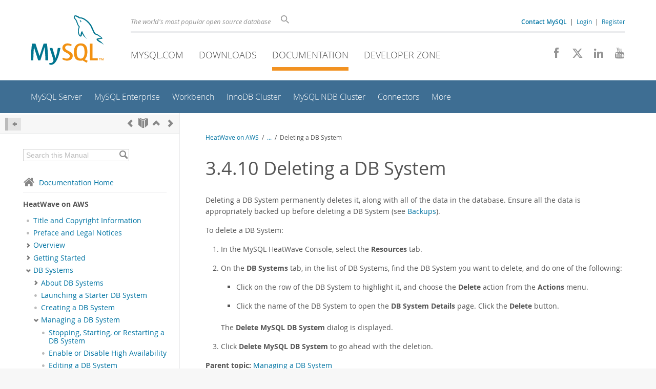

--- FILE ---
content_type: text/html; charset=UTF-8
request_url: https://dev.mysql.com/doc/heatwave-aws/en/heatwave-aws-delete.html
body_size: 8283
content:
<!DOCTYPE html>
<html lang="en" class="svg no-js">
<head>
    <meta charset="utf-8" />
    <!--[if IE ]>
    <meta http-equiv="X-UA-Compatible" content="IE=Edge,chrome=1" />
    <![endif]-->
    <meta name="viewport" content="width=device-width, initial-scale=1.0">
        <meta name="Language" content="en">

    <title>MySQL :: HeatWave on AWS :: 3.4.10 Deleting a DB System</title>
    <link rel="stylesheet" media="all" href="https://labs.mysql.com/common/css/main-20250803.min.css" />
            <link rel="stylesheet" media="all" href="https://labs.mysql.com/common/css/docs-20250803.min.css" />
    
    
    <link rel="stylesheet" media="print" href="https://labs.mysql.com/common/css/print-20250803.min.css" />

    
    
    
    
            <link rel="contents" href="index.html" title="HeatWave on AWS" />
<link rel="start" href="index.html" title="HeatWave on AWS" />
<link rel="prev" href="heatwave-aws-upgrading-myql-server.html" title="3.4.9 Upgrade MySQL Version" />
<link rel="next" href="heatwave-aws-dbsystem-view-details.html?ff=nopfpls" title="3.5 Viewing DB System Details" />
<link rel="up" href="heatwave-aws-database-managing.html" title="3.4 Managing a DB System" />

    
    <link rel="shortcut icon" href="https://labs.mysql.com/common/themes/sakila/favicon.ico" />
    <script async="async" type="text/javascript" src='https://consent.truste.com/notice?domain=oracle.com&c=teconsent&js=bb&noticeType=bb&text=true&cdn=1&pcookie&gtm=1' crossorigin></script>
    <script src="https://www.oracle.com/assets/truste-oraclelib.js"></script>
    <script>(function(H){ H.className=H.className.replace(/\bno-js\b/,'js') })(document.documentElement)</script>
    <script src="https://labs.mysql.com/common/js/site-20250121.min.js"></script>

    
    
    <!--[if lt IE 9]>
        <script src="https://labs.mysql.com/common/js/polyfills/html5shiv-printshiv-3.7.2.min.js"></script>
        <script src="https://labs.mysql.com/common/js/polyfills/respond-1.4.2.min.js"></script>
    <![endif]-->
        <!--[if IE 9]>
        <style>#docs-sidebar-toc { box-sizing: content-box; }</style>
    <![endif]-->
        
                              <script>!function(e){var n="https://s.go-mpulse.net/boomerang/";if("False"=="True")e.BOOMR_config=e.BOOMR_config||{},e.BOOMR_config.PageParams=e.BOOMR_config.PageParams||{},e.BOOMR_config.PageParams.pci=!0,n="https://s2.go-mpulse.net/boomerang/";if(window.BOOMR_API_key="E6BB6-B37B4-898B7-F97BA-BBCDB",function(){function e(){if(!o){var e=document.createElement("script");e.id="boomr-scr-as",e.src=window.BOOMR.url,e.async=!0,i.parentNode.appendChild(e),o=!0}}function t(e){o=!0;var n,t,a,r,d=document,O=window;if(window.BOOMR.snippetMethod=e?"if":"i",t=function(e,n){var t=d.createElement("script");t.id=n||"boomr-if-as",t.src=window.BOOMR.url,BOOMR_lstart=(new Date).getTime(),e=e||d.body,e.appendChild(t)},!window.addEventListener&&window.attachEvent&&navigator.userAgent.match(/MSIE [67]\./))return window.BOOMR.snippetMethod="s",void t(i.parentNode,"boomr-async");a=document.createElement("IFRAME"),a.src="about:blank",a.title="",a.role="presentation",a.loading="eager",r=(a.frameElement||a).style,r.width=0,r.height=0,r.border=0,r.display="none",i.parentNode.appendChild(a);try{O=a.contentWindow,d=O.document.open()}catch(_){n=document.domain,a.src="javascript:var d=document.open();d.domain='"+n+"';void(0);",O=a.contentWindow,d=O.document.open()}if(n)d._boomrl=function(){this.domain=n,t()},d.write("<bo"+"dy onload='document._boomrl();'>");else if(O._boomrl=function(){t()},O.addEventListener)O.addEventListener("load",O._boomrl,!1);else if(O.attachEvent)O.attachEvent("onload",O._boomrl);d.close()}function a(e){window.BOOMR_onload=e&&e.timeStamp||(new Date).getTime()}if(!window.BOOMR||!window.BOOMR.version&&!window.BOOMR.snippetExecuted){window.BOOMR=window.BOOMR||{},window.BOOMR.snippetStart=(new Date).getTime(),window.BOOMR.snippetExecuted=!0,window.BOOMR.snippetVersion=12,window.BOOMR.url=n+"E6BB6-B37B4-898B7-F97BA-BBCDB";var i=document.currentScript||document.getElementsByTagName("script")[0],o=!1,r=document.createElement("link");if(r.relList&&"function"==typeof r.relList.supports&&r.relList.supports("preload")&&"as"in r)window.BOOMR.snippetMethod="p",r.href=window.BOOMR.url,r.rel="preload",r.as="script",r.addEventListener("load",e),r.addEventListener("error",function(){t(!0)}),setTimeout(function(){if(!o)t(!0)},3e3),BOOMR_lstart=(new Date).getTime(),i.parentNode.appendChild(r);else t(!1);if(window.addEventListener)window.addEventListener("load",a,!1);else if(window.attachEvent)window.attachEvent("onload",a)}}(),"".length>0)if(e&&"performance"in e&&e.performance&&"function"==typeof e.performance.setResourceTimingBufferSize)e.performance.setResourceTimingBufferSize();!function(){if(BOOMR=e.BOOMR||{},BOOMR.plugins=BOOMR.plugins||{},!BOOMR.plugins.AK){var n=""=="true"?1:0,t="",a="aoe3p3axhvvoq2luovmq-f-a1252845e-clientnsv4-s.akamaihd.net",i="false"=="true"?2:1,o={"ak.v":"39","ak.cp":"1334304","ak.ai":parseInt("802521",10),"ak.ol":"0","ak.cr":9,"ak.ipv":4,"ak.proto":"h2","ak.rid":"1a5fc97","ak.r":45721,"ak.a2":n,"ak.m":"dscx","ak.n":"essl","ak.bpcip":"3.137.183.0","ak.cport":43730,"ak.gh":"23.33.25.18","ak.quicv":"","ak.tlsv":"tls1.3","ak.0rtt":"","ak.0rtt.ed":"","ak.csrc":"-","ak.acc":"","ak.t":"1769239897","ak.ak":"hOBiQwZUYzCg5VSAfCLimQ==VUZ9dZGtolt0WxQfVHHmvZMLFeqWe4hyPeRFnO8aMF+q+IACg9E9tdTV6yfH1LAwbejSJj+AoEmpfqkDryUHtkAYyiSqNOkfNmfCLFRsyeSXg2vl8ZJBS5R5wHRFeumyTIPQATI8SHHf33PQzuklHZ8JXjkBFbQfZ0OuwS8/1ofU6liQfSANL/HDuCsN63qk+T2tQ3f7WgO5uxoANVbS7f8z6MA0G8hsLQmzjRgjXtLg5lLFQRf3OIwPBNMaFY82DdW7bmljf3jFRfg1jheTIL/d0cAD4DhBYbfSg3MMXbXARDfeKY5WrGnlvnVzifrLVUGoe3JwWEOTs7Qz9WBcqwzUGG7x14oUNHHsGMQVWfV9FRZwz3Oq9Pt44xWQmSeH0wEiYXxjo7pyol+mNSm0IeXdPskjlc3eCfTYm983pP8=","ak.pv":"16","ak.dpoabenc":"","ak.tf":i};if(""!==t)o["ak.ruds"]=t;var r={i:!1,av:function(n){var t="http.initiator";if(n&&(!n[t]||"spa_hard"===n[t]))o["ak.feo"]=void 0!==e.aFeoApplied?1:0,BOOMR.addVar(o)},rv:function(){var e=["ak.bpcip","ak.cport","ak.cr","ak.csrc","ak.gh","ak.ipv","ak.m","ak.n","ak.ol","ak.proto","ak.quicv","ak.tlsv","ak.0rtt","ak.0rtt.ed","ak.r","ak.acc","ak.t","ak.tf"];BOOMR.removeVar(e)}};BOOMR.plugins.AK={akVars:o,akDNSPreFetchDomain:a,init:function(){if(!r.i){var e=BOOMR.subscribe;e("before_beacon",r.av,null,null),e("onbeacon",r.rv,null,null),r.i=!0}return this},is_complete:function(){return!0}}}}()}(window);</script></head>

<body class="no-sidebar full-page dev">
<a class="skip-main" href="#main">Skip to Main Content</a>
<div class="page-wrapper">
    <header>

                        <a href="https://dev.mysql.com/" aria-label="MySQL Home" title="MySQL" id="l1-home-link"></a>
        
        <div id="l1-nav-container">
            <div id="l1-line1">
                <div id="l1-lhs">
                    <div id="l1-slogan">
                        The world's most popular open source database
                    </div>
                    <div id="l1-search-box">
                        <form id="l1-search-form" method="get" action="https://search.oracle.com/mysql">
                        <input type="hidden" name="app" value="mysql" />
                        <input id="l1-search-input" type="search" class="icon-search" placeholder="Search" aria-label="Search" name="q" />
                        </form>
                    </div>
                    <div id="l1-auth-links">
                        <nav aria-label="Contact/Login Navigation" role="navigation">
                            <a href="https://www.mysql.com/about/contact/"><b>Contact MySQL</b></a>
                            <span id="l1-contact-separator">&nbsp;|&nbsp;</span>
                            <span id="l1-contact-separator-br"><br /></span>
                                                             <a href="https://dev.mysql.com/auth/login/?dest=https%3A%2F%2Fdev.mysql.com%2Fdoc%2Fheatwave-aws%2Fen%2Fheatwave-aws-delete.html">Login</a> &nbsp;|&nbsp;
                                 <a href="https://dev.mysql.com/auth/register/">Register</a>
                                                    </nav>
                    </div>
                </div>
            </div>
            <div id="l1-line2">
                <nav aria-label="Primary Navigation" role="navigation">
                    <ul id="l1-nav">
                        <li>
                            <a href="https://www.mysql.com/"><!-- <span class="icon-sakila"></span>  -->MySQL.com</a>
                        </li><li>
                            <a href="https://www.mysql.com/downloads/"><!-- <span class="icon-download-thin"></span>  -->Downloads</a>
                        </li><li class="active">
                            <a href="/doc/"><!-- <span class="icon-books"></span>  -->Documentation</a>
                        </li><li>
                            <a href="/"><!-- <span class="icon-code"></span>  -->Developer Zone</a>
                        </li>                    </ul>
                </nav>
                <div class="social-icons">
                    <nav aria-label="Social Navigation" role="navigation">
                        <a aria-label="Join us on Facebook" title="Join us on Facebook" href="http://www.facebook.com/mysql"><span class="icon-facebook"></span></a>
                        <a aria-label="Follow us on X" title="Follow us on X" href="https://x.com/mysql"><span class="icon-x-twitter"></span></a>
                        <a aria-label="Follow us on LinkedIn" title="Follow us on LinkedIn" href="https://www.linkedin.com/company/mysql"><span class="icon-linkedin"></span></a>
                        <a aria-label="Visit our YouTube channel" title="Visit our YouTube channel" href="http://www.youtube.com/mysqlchannel"><span class="icon-youtube"></span></a>
                    </nav>
                </div>
            </div>
        </div>
        <div id="sub-header">
            <div id="l2-nav-container">
                <div id="l2-nav-toggle">
                    <span class="icon-three-bars"></span>
                </div>
                                                                                        <a class="button nav-button-3" href="/"><span class="icon-code"></span> Developer Zone</a>
                                                                                                                                    <a class="button nav-button-2" href="https://www.mysql.com/downloads/"><span class="icon-download-thin"></span> Downloads</a>
                                                                                                <a class="button nav-button-1" href="https://www.mysql.com/"><span class="icon-sakila"></span> MySQL.com</a>
                                                                        <div id="l2-search-toggle">
                    <span class="icon-search"></span>
                </div>
                <div id="l2-site-icon">
                                                                                                                                                                                                    <span class="icon-books"></span>
                                                                                                                                                                                                                                                                                                                                                                                                                                                                                                                                                                                                                        </div>
                <div id="l1-section-title">
                    <span id="l1-section-label">
                        <a href="/doc/">Documentation</a>
                    </span>
                </div>
                <nav aria-label="Secondary Navigation" role="navigation">
                    

<ul id="l2-nav">
            	<li class=""><a  href="/doc/refman/en/">MySQL Server</a>
    			</li>
	        	<li class=""><a  href="/doc/index-enterprise.html">MySQL Enterprise</a>
    			</li>
	        	<li class=""><a  href="/doc/workbench/en/">Workbench</a>
    			</li>
	        	<li class=""><a  href="/doc/mysql-shell/en/mysql-innodb-cluster.html">InnoDB Cluster</a>
    			</li>
	        	<li class=""><a  href="/doc/index-cluster.html">MySQL NDB Cluster</a>
    			</li>
	        	<li class=""><a  href="/doc/index-connectors.html">Connectors</a>
    			</li>
	        	<li class=" last"><a  href="/doc/index-other.html">More</a>
    			</li>
	                        <li class="other-section"><a href="https://www.mysql.com/">MySQL.com</a></li>
                            <li class="other-section"><a href="https://www.mysql.com/downloads/">Downloads</a></li>
                                        <li class="other-section"><a href="/">Developer Zone</a></li>
            </ul>
                </nav>
            </div>
            <div id="l3-search-container"></div>
            <div id="top-orange"><span id="section-nav">Section Menu: &nbsp; </span></div>
        </div>
    </header>
        <div id="page">
                        <div role="main" id="main" tabindex="-1">

            
                
            
<div>
    <div id="docs-sidebar-toc" class="">
    <div id="docs-toc-inner">
        <div class="docs-sidebar-header" id="docs-nav-header">
            <a class="docs-show-hide-nav" id="docs-hide-nav" href="" title="Hide Sidebar" aria-label="Hide Sidebar"><span class="icon-arrow-small-left"></span></a>
            <div class="docs-nav-links">
                                    
    <a href="heatwave-aws-upgrading-myql-server.html"
        aria-label="Previous" title="Previous: Upgrade MySQL Version"><span
        class="icon-chevron-left"></span></a>
<a href="index.html" aria-label="Start" title="Start"><span class="icon-book-open"></span></a>
        <a aria-label="Up" href="heatwave-aws-database-managing.html" title="Up: Managing a DB System"><span class="icon-chevron-up"></span></a>
    <a href="heatwave-aws-dbsystem-view-details.html" aria-label="Next"
        title="Next: Viewing DB System Details"><span
        class="icon-chevron-right"></span></a>
                            </div>
        </div>
                    
<div id="docs-sidebar-search-container">
    <div id="docs-sidebar-search-box">
        <form method="get" action="/doc/search/">
            <input type="hidden" name="d" id="d" value="283" />
            <input type="hidden" name="p" id="p" value="1" />
            <input type="text" name="q" id="q" title="Search this Manual"
                value="Search this Manual"
                style="color: #bbb;"
                onfocus="if(this.value == 'Search this Manual') {this.value='';this.style.color='#555';}"
                onblur="if(this.value == '') {this.value='Search this Manual';this.style.color='#bbb';}" />

            <button class="docs-sidebar-search-btn" aria-label="Search" title="Search" type="submit">
                <span class="icon-search"></span>
            </button>
        </form>
    </div>
</div>
                <div class="docs-sidebar-nav">
            <a class="docs-icon-home" href="/doc/"><span class="icon-home"></span>Documentation Home</a><hr />
            <div class="docs-sidebar-mtitle">HeatWave on AWS</div>
            <nav class="doctoc" id="doc-283">
                                    
    <ul>
            <li>
            <div><div class="docs-sidebar-nav-icon"><span class="icon-dot"></span></div><div class="docs-sidebar-nav-link"><a href="index.html">Title and Copyright Information</a></div></div>                    </li>
            <li>
            <div><div class="docs-sidebar-nav-icon"><span class="icon-dot"></span></div><div class="docs-sidebar-nav-link"><a href="preface.html">Preface and Legal Notices</a></div></div>                    </li>
            <li>
            <div><div class="docs-sidebar-nav-icon"><a class="expandable " aria-label="Subnav" href=""><span class="icon-chevron-right"></span></a></div><div class="docs-sidebar-nav-link"><a href="heatwave-aws-overview.html">Overview</a></div></div>                        <div class="docs-submenu hidden">
                            </div>
                    </li>
            <li>
            <div><div class="docs-sidebar-nav-icon"><a class="expandable " aria-label="Subnav" href=""><span class="icon-chevron-right"></span></a></div><div class="docs-sidebar-nav-link"><a href="heatwave-aws-getting-started.html">Getting Started</a></div></div>                        <div class="docs-submenu hidden">
                            </div>
                    </li>
            <li>
            <div><div class="docs-sidebar-nav-icon"><a class="expandable  loaded" aria-label="Subnav" href=""><span class="icon-chevron-down"></span></a></div><div class="docs-sidebar-nav-link"><a href="heatwave-aws-dbsystems1.html">DB Systems</a></div></div>                        <div class="docs-submenu">
                                    
    <ul>
            <li>
            <div><div class="docs-sidebar-nav-icon"><a class="expandable  loaded" aria-label="Subnav" href=""><span class="icon-chevron-right"></span></a></div><div class="docs-sidebar-nav-link"><a href="heatwave-aws-dbsystems.html">About DB Systems</a></div></div>                        <div class="docs-submenu hidden">
                                    
    <ul>
            <li>
            <div><div class="docs-sidebar-nav-icon"><span class="icon-dot"></span></div><div class="docs-sidebar-nav-link"><a href="heatwave-aws-supported-shapes.html">Supported Shapes</a></div></div>                    </li>
            <li>
            <div><div class="docs-sidebar-nav-icon"><a class="expandable  loaded" aria-label="Subnav" href=""><span class="icon-chevron-right"></span></a></div><div class="docs-sidebar-nav-link"><a href="dbsystems-mysql-server.html">MySQL Server</a></div></div>                        <div class="docs-submenu hidden">
                                    
    <ul>
            <li>
            <div><div class="docs-sidebar-nav-icon"><a class="expandable  loaded" aria-label="Subnav" href=""><span class="icon-chevron-right"></span></a></div><div class="docs-sidebar-nav-link"><a href="hw-aws-server-versions.html">MySQL Server Versions</a></div></div>                        <div class="docs-submenu hidden">
                                    
    <ul>
            <li>
            <div><div class="docs-sidebar-nav-icon"><span class="icon-dot"></span></div><div class="docs-sidebar-nav-link"><a href="mysql-server-versioning.html">Server Versioning</a></div></div>                    </li>
            <li>
            <div><div class="docs-sidebar-nav-icon"><span class="icon-dot"></span></div><div class="docs-sidebar-nav-link"><a href="supported-mysql-server-versions.html">Supported MySQL Server Versions</a></div></div>                    </li>
            <li>
            <div><div class="docs-sidebar-nav-icon"><span class="icon-dot"></span></div><div class="docs-sidebar-nav-link"><a href="mysql-versions-deprecation.html">MySQL Versions Deprecation and Removal Policy in MySQL HeatWave Service</a></div></div>                    </li>
            <li>
            <div><div class="docs-sidebar-nav-icon"><span class="icon-dot"></span></div><div class="docs-sidebar-nav-link"><a href="mysql-version-support-schedule.html">MySQL Version Support Schedule in MySQL HeatWave Service</a></div></div>                    </li>
        </ul>
                            </div>
                    </li>
            <li>
            <div><div class="docs-sidebar-nav-icon"><a class="expandable  loaded" aria-label="Subnav" href=""><span class="icon-chevron-right"></span></a></div><div class="docs-sidebar-nav-link"><a href="mysql-server-upgrades.html">Server Upgrades</a></div></div>                        <div class="docs-submenu hidden">
                                    
    <ul>
            <li>
            <div><div class="docs-sidebar-nav-icon"><span class="icon-dot"></span></div><div class="docs-sidebar-nav-link"><a href="hw-aws-upgrading-mysql-8.0-8.4.html">Upgrading MySQL 8.0 BugFix to MySQL 8.4 LTS</a></div></div>                    </li>
            <li>
            <div><div class="docs-sidebar-nav-icon"><span class="icon-dot"></span></div><div class="docs-sidebar-nav-link"><a href="hw-aws-upgrading-mysql-8.4-9-x.html">Upgrading MySQL 8.4 LTS to MySQL 9.x Innovation</a></div></div>                    </li>
        </ul>
                            </div>
                    </li>
            <li>
            <div><div class="docs-sidebar-nav-icon"><span class="icon-dot"></span></div><div class="docs-sidebar-nav-link"><a href="mysql-server-error-logging.html">Server Error Logging</a></div></div>                    </li>
            <li>
            <div><div class="docs-sidebar-nav-icon"><span class="icon-dot"></span></div><div class="docs-sidebar-nav-link"><a href="mysql-server-unsupported-features.html">Unsupported MySQL Server Features</a></div></div>                    </li>
            <li>
            <div><div class="docs-sidebar-nav-icon"><span class="icon-dot"></span></div><div class="docs-sidebar-nav-link"><a href="mysql-server-storage-engines.html">MySQL Storage Engines</a></div></div>                    </li>
            <li>
            <div><div class="docs-sidebar-nav-icon"><span class="icon-dot"></span></div><div class="docs-sidebar-nav-link"><a href="mysql-server-plugins-components.html">Plugins and Components</a></div></div>                    </li>
            <li>
            <div><div class="docs-sidebar-nav-icon"><span class="icon-dot"></span></div><div class="docs-sidebar-nav-link"><a href="heatwave-aws-mysql-enterprise-audit.html">MySQL Enterprise Audit</a></div></div>                    </li>
            <li>
            <div><div class="docs-sidebar-nav-icon"><span class="icon-dot"></span></div><div class="docs-sidebar-nav-link"><a href="mysql-server-restrictions.html">MySQL HeatWave on AWS Service Restrictions</a></div></div>                    </li>
            <li>
            <div><div class="docs-sidebar-nav-icon"><span class="icon-dot"></span></div><div class="docs-sidebar-nav-link"><a href="mysql-server-default-privileges.html">Default MySQL Privileges</a></div></div>                    </li>
            <li>
            <div><div class="docs-sidebar-nav-icon"><span class="icon-dot"></span></div><div class="docs-sidebar-nav-link"><a href="mysql-server-reserved-user-names.html">Reserved User Names</a></div></div>                    </li>
        </ul>
                            </div>
                    </li>
        </ul>
                            </div>
                    </li>
            <li>
            <div><div class="docs-sidebar-nav-icon"><span class="icon-dot"></span></div><div class="docs-sidebar-nav-link"><a href="heatwave-aws-launch-starter-dbsystem.html">Launching a Starter DB System</a></div></div>                    </li>
            <li>
            <div><div class="docs-sidebar-nav-icon"><span class="icon-dot"></span></div><div class="docs-sidebar-nav-link"><a href="heatwave-aws-dbsystem-create.html">Creating a DB System</a></div></div>                    </li>
            <li>
            <div><div class="docs-sidebar-nav-icon"><a class="expandable  loaded" aria-label="Subnav" href=""><span class="icon-chevron-down"></span></a></div><div class="docs-sidebar-nav-link"><a href="heatwave-aws-database-managing.html">Managing a DB System</a></div></div>                        <div class="docs-submenu">
                                    
    <ul>
            <li>
            <div><div class="docs-sidebar-nav-icon"><span class="icon-dot"></span></div><div class="docs-sidebar-nav-link"><a href="heatwave-aws-dbsystem-start-stop-restart.html">Stopping, Starting, or Restarting a DB System</a></div></div>                    </li>
            <li>
            <div><div class="docs-sidebar-nav-icon"><span class="icon-dot"></span></div><div class="docs-sidebar-nav-link"><a href="heatwave-aws-update-ha.html">Enable or Disable High Availability</a></div></div>                    </li>
            <li>
            <div><div class="docs-sidebar-nav-icon"><span class="icon-dot"></span></div><div class="docs-sidebar-nav-link"><a href="heatwave-aws-dbsystem-edit.html">Editing a DB System</a></div></div>                    </li>
            <li>
            <div><div class="docs-sidebar-nav-icon"><span class="icon-dot"></span></div><div class="docs-sidebar-nav-link"><a href="heatwave-aws-update-networking.html">Update Networking</a></div></div>                    </li>
            <li>
            <div><div class="docs-sidebar-nav-icon"><span class="icon-dot"></span></div><div class="docs-sidebar-nav-link"><a href="heatwave-aws-update-mysql-configuration.html">Update MySQL Configuration</a></div></div>                    </li>
            <li>
            <div><div class="docs-sidebar-nav-icon"><span class="icon-dot"></span></div><div class="docs-sidebar-nav-link"><a href="heatwave-aws-update-shape.html">Update MySQL Shape</a></div></div>                    </li>
            <li>
            <div><div class="docs-sidebar-nav-icon"><span class="icon-dot"></span></div><div class="docs-sidebar-nav-link"><a href="heatwave-aws-increase-dbsystem-storage.html">Increasing DB System Storage</a></div></div>                    </li>
            <li>
            <div><div class="docs-sidebar-nav-icon"><span class="icon-dot"></span></div><div class="docs-sidebar-nav-link"><a href="heatwave-aws-update-monitoring-configuration.html">Update Monitoring Configuration</a></div></div>                    </li>
            <li>
            <div><div class="docs-sidebar-nav-icon"><span class="icon-dot"></span></div><div class="docs-sidebar-nav-link"><a href="heatwave-aws-upgrading-myql-server.html">Upgrade MySQL Version</a></div></div>                    </li>
            <li>
            <div><div class="docs-sidebar-nav-icon"><span class="icon-dot"></span></div><div class="docs-sidebar-nav-link current"><a href="heatwave-aws-delete.html">Deleting a DB System</a></div></div>                    </li>
        </ul>
                            </div>
                    </li>
            <li>
            <div><div class="docs-sidebar-nav-icon"><a class="expandable  loaded" aria-label="Subnav" href=""><span class="icon-chevron-right"></span></a></div><div class="docs-sidebar-nav-link"><a href="heatwave-aws-dbsystem-view-details.html">Viewing DB System Details</a></div></div>                        <div class="docs-submenu hidden">
                                    
    <ul>
            <li>
            <div><div class="docs-sidebar-nav-icon"><span class="icon-dot"></span></div><div class="docs-sidebar-nav-link"><a href="heatwave-aws-dbsystem-details.html">MySQL DB System Details</a></div></div>                    </li>
        </ul>
                            </div>
                    </li>
        </ul>
                            </div>
                    </li>
            <li>
            <div><div class="docs-sidebar-nav-icon"><a class="expandable " aria-label="Subnav" href=""><span class="icon-chevron-right"></span></a></div><div class="docs-sidebar-nav-link"><a href="heatwave-aws-heatwave-clusters.html">MySQL HeatWave Clusters</a></div></div>                        <div class="docs-submenu hidden">
                            </div>
                    </li>
            <li>
            <div><div class="docs-sidebar-nav-icon"><a class="expandable " aria-label="Subnav" href=""><span class="icon-chevron-right"></span></a></div><div class="docs-sidebar-nav-link"><a href="heatwave-aws-connecting.html">Connecting to a DB System</a></div></div>                        <div class="docs-submenu hidden">
                            </div>
                    </li>
            <li>
            <div><div class="docs-sidebar-nav-icon"><a class="expandable " aria-label="Subnav" href=""><span class="icon-chevron-right"></span></a></div><div class="docs-sidebar-nav-link"><a href="privatelink.html">PrivateLink</a></div></div>                        <div class="docs-submenu hidden">
                            </div>
                    </li>
            <li>
            <div><div class="docs-sidebar-nav-icon"><a class="expandable " aria-label="Subnav" href=""><span class="icon-chevron-right"></span></a></div><div class="docs-sidebar-nav-link"><a href="heatwave-aws-importing-data.html">Importing Data</a></div></div>                        <div class="docs-submenu hidden">
                            </div>
                    </li>
            <li>
            <div><div class="docs-sidebar-nav-icon"><a class="expandable " aria-label="Subnav" href=""><span class="icon-chevron-right"></span></a></div><div class="docs-sidebar-nav-link"><a href="heatwave-aws-inbound-replication.html">Inbound Replication</a></div></div>                        <div class="docs-submenu hidden">
                            </div>
                    </li>
            <li>
            <div><div class="docs-sidebar-nav-icon"><a class="expandable " aria-label="Subnav" href=""><span class="icon-chevron-right"></span></a></div><div class="docs-sidebar-nav-link"><a href="heatwave-aws-workspace-managing-hw-data.html">Manage Data in MySQL HeatWave</a></div></div>                        <div class="docs-submenu hidden">
                            </div>
                    </li>
            <li>
            <div><div class="docs-sidebar-nav-icon"><a class="expandable " aria-label="Subnav" href=""><span class="icon-chevron-right"></span></a></div><div class="docs-sidebar-nav-link"><a href="heatwave-aws-workspace-running-queries.html">Running Queries</a></div></div>                        <div class="docs-submenu hidden">
                            </div>
                    </li>
            <li>
            <div><div class="docs-sidebar-nav-icon"><a class="expandable " aria-label="Subnav" href=""><span class="icon-chevron-right"></span></a></div><div class="docs-sidebar-nav-link"><a href="autopilot-index-advisor.html">Autopilot Index Advisor</a></div></div>                        <div class="docs-submenu hidden">
                            </div>
                    </li>
            <li>
            <div><div class="docs-sidebar-nav-icon"><a class="expandable " aria-label="Subnav" href=""><span class="icon-chevron-right"></span></a></div><div class="docs-sidebar-nav-link"><a href="ha.html">High Availability</a></div></div>                        <div class="docs-submenu hidden">
                            </div>
                    </li>
            <li>
            <div><div class="docs-sidebar-nav-icon"><a class="expandable " aria-label="Subnav" href=""><span class="icon-chevron-right"></span></a></div><div class="docs-sidebar-nav-link"><a href="heatwave-aws-hwaml.html">MySQL HeatWave AutoML</a></div></div>                        <div class="docs-submenu hidden">
                            </div>
                    </li>
            <li>
            <div><div class="docs-sidebar-nav-icon"><a class="expandable " aria-label="Subnav" href=""><span class="icon-chevron-right"></span></a></div><div class="docs-sidebar-nav-link"><a href="heatwave-aws-hwgenai.html">MySQL HeatWave GenAI</a></div></div>                        <div class="docs-submenu hidden">
                            </div>
                    </li>
            <li>
            <div><div class="docs-sidebar-nav-icon"><span class="icon-dot"></span></div><div class="docs-sidebar-nav-link"><a href="heatwave-aws-variables.html#GUID-A3667876-3A80-4183-8F9F-8F6BE7193F3E">System Variables</a></div></div>                    </li>
            <li>
            <div><div class="docs-sidebar-nav-icon"><span class="icon-dot"></span></div><div class="docs-sidebar-nav-link"><a href="heatwave-aws-events.html">Events</a></div></div>                    </li>
            <li>
            <div><div class="docs-sidebar-nav-icon"><a class="expandable " aria-label="Subnav" href=""><span class="icon-chevron-right"></span></a></div><div class="docs-sidebar-nav-link"><a href="heatwave-aws-monitoring.html">Monitoring</a></div></div>                        <div class="docs-submenu hidden">
                            </div>
                    </li>
            <li>
            <div><div class="docs-sidebar-nav-icon"><a class="expandable " aria-label="Subnav" href=""><span class="icon-chevron-right"></span></a></div><div class="docs-sidebar-nav-link"><a href="heatwave-aws-backups.html">Backups</a></div></div>                        <div class="docs-submenu hidden">
                            </div>
                    </li>
            <li>
            <div><div class="docs-sidebar-nav-icon"><a class="expandable " aria-label="Subnav" href=""><span class="icon-chevron-right"></span></a></div><div class="docs-sidebar-nav-link"><a href="heatwave-aws-configuration.html">Configuration</a></div></div>                        <div class="docs-submenu hidden">
                            </div>
                    </li>
            <li>
            <div><div class="docs-sidebar-nav-icon"><a class="expandable " aria-label="Subnav" href=""><span class="icon-chevron-right"></span></a></div><div class="docs-sidebar-nav-link"><a href="heatwave-aws-user-group-management.html">User and Group Management</a></div></div>                        <div class="docs-submenu hidden">
                            </div>
                    </li>
            <li>
            <div><div class="docs-sidebar-nav-icon"><a class="expandable " aria-label="Subnav" href=""><span class="icon-chevron-right"></span></a></div><div class="docs-sidebar-nav-link"><a href="heatwave-aws-account-management.html">Account Management</a></div></div>                        <div class="docs-submenu hidden">
                            </div>
                    </li>
            <li>
            <div><div class="docs-sidebar-nav-icon"><span class="icon-dot"></span></div><div class="docs-sidebar-nav-link"><a href="heatwave-aws-maintenance.html">Maintenance</a></div></div>                    </li>
            <li>
            <div><div class="docs-sidebar-nav-icon"><span class="icon-dot"></span></div><div class="docs-sidebar-nav-link"><a href="heatwave-aws-relnotes.html">Release Notes</a></div></div>                    </li>
        </ul>
                            </nav>
        </div>

        

    <a class="docs-sidebar-section" href=""><span class="icon-download-thin"></span>
        <span class="text">
            Download
                            this Manual
                    </span>
    </a>
    <div class="docs-sidebar-accordian open">
        <div class="text">
                                    <a href="https://dev.mysql.com/doc/download/id/283/">PDF (US Ltr)</a>
            - 1.3Mb<br />
                                </div>
    </div>


        <br /><span id="wkr"><br /></span>
    </div>
    </div>

    <div id="docs-main" class="has-toc">
    <div id="docs-main-inner">

        
        <div id="docs-show-nav" class="left hidden" style="margin-right: 15px;">
            <a class="docs-show-hide-nav" href="" aria-label="Show Sidebar"
                title="Show Sidebar"><span class="icon-arrow-small-right"></span></a>
        </div>

                        <div id="docs-breadcrumbs">
            <a href="/doc/heatwave-aws/en/">HeatWave on AWS</a> &nbsp;/&nbsp;
                            <span id="breadcrumbs-link"><a href="" id="show-breadcrumbs">...</a> &nbsp;/&nbsp;</span>
                <span class="hidden" id="hidden-breadcrumbs">
                                                        <a href="heatwave-aws-dbsystems1.html">DB Systems</a> &nbsp;/&nbsp;
                                                            <a href="heatwave-aws-database-managing.html">Managing a DB System</a> &nbsp;/&nbsp;
                                                                                        </span>
                                        Deleting a DB System
                                    </div>
        
        <div id="docs-body">
        
         <a id="GUID-233C6CB4-18E3-4052-A09B-EDB84570B540" name="GUID-233C6CB4-18E3-4052-A09B-EDB84570B540"></a>
         
         <h2 id="MYHWA-GUID-233C6CB4-18E3-4052-A09B-EDB84570B540" class="sect2"><span class="enumeration_section">3.4.10 </span>Deleting a DB System
         </h2>
         <div class="ind section">
            <div>
               <p>
          Deleting a DB System permanently deletes it, along with all of
          the data in the database. Ensure all the data is appropriately
          backed up before deleting a DB System (see
          <a href="heatwave-aws-backups.html#GUID-A92C8EAE-C801-4AAC-991F-157AA5DD4F28">Backups</a>).
        
               </p>
               <p>
          To delete a DB System:
        </p>
               <ol>
                  <li>
                     
                     <p> In the <span>MySQL HeatWave Console</span>, select the <span class="uicontrol bold">Resources</span> tab. 
                     </p>
                     
                  </li>
                  <li>
                     
                     <p> On the <span class="uicontrol bold">DB Systems</span> tab, in the list
          of DB Systems, find the DB System you want to delete, and do one of the following: 
                     </p>
                     
                     <ul style="list-style-type: disc;">
                        <li>
                           
                           <p>
                  Click on the row of the DB System to highlight it, and
                  choose the <span class="uicontrol bold">Delete</span> action from the
                  <span class="uicontrol bold">Actions</span> menu.
                
                           </p>
                           
                        </li>
                        <li>
                           
                           <p>
                  Click the name of the DB System to open the
                  <span class="uicontrol bold">DB System Details</span> page. Click the
                  <span class="uicontrol bold">Delete</span> button.
                
                           </p>
                           
                        </li>
                     </ul>
                     
                     <p>
              The <span class="uicontrol bold">Delete MySQL DB System</span> dialog is
              displayed.
            
                     </p>
                     
                  </li>
                  <li>
                     
                     <p>
              Click <span class="uicontrol bold">Delete MySQL DB System</span> to go
              ahead with the deletion.
            
                     </p>
                     
                  </li>
               </ol>
            </div>
            <div>
               <div class="familylinks">
                  <div class="parentlink">
                     <p><strong>Parent topic:</strong> <a href="heatwave-aws-database-managing.html">Managing a DB System</a></p>
                  </div>
               </div>
            </div>
            
         </div>
      <br />
        </div>

                <div id="docs-in-page-nav-container">
            <div id="docs-in-page-nav">
                
    <a href="heatwave-aws-upgrading-myql-server.html"
        aria-label="Previous" title="Previous: Upgrade MySQL Version"><span
        class="icon-chevron-left"></span> PREV</a> &nbsp;
<a href="index.html" aria-label="Start" title="Start"> HOME</a> &nbsp;
        <a aria-label="Up" href="heatwave-aws-database-managing.html" title="Up: Managing a DB System"> UP</a> &nbsp;
    <a href="heatwave-aws-dbsystem-view-details.html" aria-label="Next"
        title="Next: Viewing DB System Details">NEXT <span
        class="icon-chevron-right"></span></a>
            </div>
        </div>
        
         <div id="docs-body-extra">
             

    <a class="docs-sidebar-section" href=""><span class="icon-download-thin"></span>
        <span class="text">
            Download
                            this Manual
                    </span>
    </a>
    <div class="docs-sidebar-accordian">
        <div class="text">
                                    <a href="https://dev.mysql.com/doc/download/id/283/">PDF (US Ltr)</a>
            - 1.3Mb<br />
                                </div>
    </div>

         </div>
     </div>
     </div>

</div>

<script>
$(function() {
    var doc = new $.doc({ 'mobile': $.browser.mobile, 'docId': 105, 'highlight': true });
});
</script>
    

            
        </div>
    </div>

    <footer class="collapsed">
        <div id="footer-bottom">
                                    <div id="footer-collapse">
                <a href="" id="expand-footer"
                    aria-label="Expand Footer"
                    title="Expand Footer"><span
                    class="icon-plus-square"></span></a>
            </div>
                        <div class="footer-contact">
                <div id="footer-contact-icon" style="display: none;">
                    <span class="icon-call-phone"></span>
                </div>
                <div id="footer-contact-numbers" style="display: none;">
                    <strong>Contact MySQL Sales</strong><br/>
                    USA/Canada: +1-866-221-0634 &nbsp;
                    (<a href="https://www.mysql.com/about/contact/phone/" class="darker-blue">More Countries &raquo;</a>)
                </div>
                <div id="footer-contact-copyright" style="display: inline-block;">
                    <a href="http://www.oracle.com/" aria-label="Oracle" title="Oracle"><span class="oracle-logo"></span></a>
                    &nbsp; <a href="https://www.oracle.com/legal/copyright.html">&copy; 2026 Oracle</a>
                </div>
            </div>
            <div class="social-icons">
                <a aria-label="Join us on Facebook" title="Join us on Facebook" href="http://www.facebook.com/mysql"><span class="icon-facebook-square"></span></a>
                <a aria-label="Follow us on X" title="Follow us on X" href="https://x.com/mysql"><span class="icon-x-twitter-square"></span></a>
                <a aria-label="Follow us on LinkedIn" title="Follow us on LinkedIn" href="https://www.linkedin.com/company/mysql"><span class="icon-linkedin-square"></span></a>
                <a aria-label="Visit our YouTube channel" title="Visit our YouTube channel" href="http://www.youtube.com/mysqlchannel"><span class="icon-youtube-square"></span></a>
            </div>
            <br class="clear" />
        </div>
        <div id="footer-links">

            <div id="site-footer-links">
                <div id="footer-nav"></div>

                <div class="links">
                    <ul>
                        <li class="top"><a href="https://www.mysql.com/products/">Products</a></li>
                        <li><a href="https://www.mysql.com/products/heatwave/">MySQL HeatWave</a></li>
                        <li><a href="https://www.mysql.com/products/enterprise/">MySQL Enterprise Edition</a></li>
                        <li><a href="https://www.mysql.com/products/standard/">MySQL Standard Edition</a></li>
                        <li><a href="https://www.mysql.com/products/classic/">MySQL Classic Edition</a></li>
                        <li><a href="https://www.mysql.com/products/cluster/">MySQL Cluster CGE</a></li>
                        <li><a href="https://www.mysql.com/oem/">MySQL Embedded (OEM/ISV)</a></li>
                    </ul>
                </div>

                <div class="links">
                    <ul>
                        <li class="top"><a href="https://www.mysql.com/services/">Services</a></li>
                        <li><a href="https://www.mysql.com/training/">Training</a></li>
                        <li><a href="https://www.mysql.com/certification/">Certification</a></li>
                        <li><a href="https://www.mysql.com/support/">Support</a></li>
                    </ul>
                </div>

                <div class="links">
                    <ul>
                        <li class="top"><a href="https://www.mysql.com/downloads/">Downloads</a></li>
                        <li><a href="https://dev.mysql.com/downloads/mysql/">MySQL Community Server</a></li>
                        <li><a href="https://dev.mysql.com/downloads/cluster/">MySQL NDB Cluster</a></li>
                        <li><a href="https://dev.mysql.com/downloads/shell/">MySQL Shell</a></li>
                        <li><a href="https://dev.mysql.com/downloads/router/">MySQL Router</a></li>
                        <li><a href="https://dev.mysql.com/downloads/workbench/">MySQL Workbench</a></li>
                    </ul>
                </div>

                <div class="links">
                    <ul>
                        <li class="top"><a href="https://dev.mysql.com/doc/">Documentation</a></li>
                        <li><a href="https://dev.mysql.com/doc/refman/en/">MySQL Reference Manual</a></li>
                        <li><a href="https://dev.mysql.com/doc/workbench/en/">MySQL Workbench</a></li>
                        <li><a href="https://dev.mysql.com/doc/index-cluster.html">MySQL NDB Cluster</a></li>
                        <li><a href="https://dev.mysql.com/doc/index-connectors.html">MySQL Connectors</a></li>
                        <li><a href="https://dev.mysql.com/doc/#topic">Topic Guides</a></li>
                    </ul>
                </div>

                <div class="links">
                    <ul>
                        <li class="top"><a href="https://www.mysql.com/about/">About MySQL</a></li>
                        <li><a href="https://www.mysql.com/about/contact/">Contact Us</a></li>
                        <li><a href="https://blogs.oracle.com/mysql/">Blogs</a></li>
                                                                        <li><a href="https://www.mysql.com/buy-mysql/">How to Buy</a></li>
                        <li><a href="https://www.mysql.com/partners/">Partners</a></li>
                        <li><a href="https://www.mysql.com/about/jobs/">Job Opportunities</a></li>
                        <li><a href="https://www.mysql.com/sitemap.html">Site Map</a></li>
                    </ul>
                </div>

                            </div>

            <div id="footer-logo">
                <a href="http://www.oracle.com/" aria-label="Oracle" title="Oracle"><span class="oracle-logo"></span></a>
                &nbsp; <a href="https://www.oracle.com/legal/copyright.html">&copy; 2026 Oracle</a>
                <div class="footer-legal-links">
                    <a href="https://www.oracle.com/legal/privacy/">Privacy</a> /
                    <a href="https://www.oracle.com/legal/privacy/privacy-choices.html">Do Not Sell My Info</a> |
                    <a href="https://www.oracle.com/us/legal/terms/index.html">Terms of Use</a> |
                    <a href="https://www.oracle.com/us/legal/third-party-trademarks/index.html">Trademark Policy</a> |
                    <div id="teconsent"></div>
                </div>
            </div>

        </div>
    </footer>
</div>

            <script>
    if ((oracle.truste.api.getGdprConsentDecision().consentDecision) &&
            (oracle.truste.api.getGdprConsentDecision().consentDecision.indexOf(0) != -1 ||
             oracle.truste.api.getGdprConsentDecision().consentDecision.indexOf(2) != -1) )
    {
        document.write('<script src="https://labs.mysql.com/common/js/metrics/ora_mysql.js"><\/script>');
        document.write('<script type="text/javascript" async src="//c.oracleinfinity.io/acs/account/wh3g12c3gg/js/mysql/odc.js?_ora.context=analytics:production"><\/script>');
    }
    </script>

        
    
</body>
</html>


--- FILE ---
content_type: application/x-javascript
request_url: https://www.oracle.com/asset/web/analytics/infinity_common.js
body_size: 5349
content:
/*!
######################################################

# INFINITY_COMMON.JS

# Version: 1.27

# BUILD DATE: Thu Oct 17 2024 14:19:18 GMT+0530 (India Standard Time)

# COPYRIGHT ORACLE CORP 2024 [UNLESS STATED OTHERWISE]

######################################################
*/

/*! Oracle Infinity Custom Plugin Globals */
var OraInfCustPluginGlobals=function(){var publicScope={};publicScope.getUrlQueryParameter=function(name){name=name.replace(/[\[]/,"\\[").replace(/[\]]/,"\\]");var regex=new RegExp("[\\?&]"+name+"=([^&#]*)"),results=regex.exec(location.search);return null===results?"":decodeURIComponent(results[1].replace(/\+/g," "))};publicScope.getHostName=function(r){if(r){var e=r.match(/\/\/(www[0-9]?\.)?(.[^/:]+)/i);return null!=e&&e.length>2&&"string"==typeof e[2]&&e[2].length>0?e[2]:null}};publicScope.getHostObject=function(r){if(r){var e=r.match(/^(?:https?:|ftps?:)?(?:\/\/)?([^\/\?]+[.]+[\w]+[:\w]*)/i);return null!=e&&e.length>1&&"string"==typeof e[1]&&e[1].length>0?{origin:e[0],host:e[1]}:null}};publicScope.getMetaTagValue=function(name){var tag,value="";tag=document.head.querySelector('meta[name="'+name+'" i]');tag&&(value=tag.getAttribute("content"));return value};publicScope.domainSpecificParamsForCampaigns=function(){return{"go.oracle.com":"src1","event.on24.com":"Partnerref","myservices.us.oraclecloud.com":"sourceType"}};return publicScope}();

/*! Truste Global script - v1.2 */
try{oracle.truste.api.getGdprConsentDecision()}catch(err){window.oracle=oracle||{};window.oracle.truste={},window.oracle.truste.api={},function(){this.getCookieName=function(){return"notice_preferences"},this.getStorageItemName=function(){return"truste.eu.cookie.notice_preferences"},this.getGdprCookieName=function(){return"notice_gdpr_prefs"},this.getGdprStorageItemName=function(){return"truste.eu.cookie.notice_gdpr_prefs"}}.apply(oracle.truste),function(){var e=oracle.truste;function t(e){for(var t=e+"=",r=document.cookie.split(";"),n=0;n<r.length;n++){for(var o=r[n];" "==o.charAt(0);)o=o.substring(1);if(0==o.indexOf(t))return o.substring(t.length,o.length)}return null}function r(e){var t,r=(t=e,"undefined"!=typeof Storage?localStorage.getItem(t):null);return null!=r?JSON.parse(r).value:null}this.getConsentCode=function(){var n=r(e.getStorageItemName())||t(e.getCookieName());return null==n?-1:parseInt(n)+1},this.getGdprConsentCode=function(){var n=r(e.getGdprStorageItemName())||t(e.getGdprCookieName());if(null==n)return-1;var o=new Array;o=n.split(",");for(a in o)o[a]=parseInt(o[a],10)+1;return o.toString()},this.getConsentDecision=function(){var e=this.getConsentCode();if(-1==e){var t='{"consentDecision": 0, "source": "implied"}';return JSON.parse(t)}t='{"consentDecision": '+parseInt(e)+', "source": "asserted"}';return JSON.parse(t)},this.getGdprConsentDecision=function(){var e=this.getGdprConsentCode();if(-1==e){var t='{"consentDecision": [0], "source": "implied"}';return JSON.parse(t)}t='{"consentDecision": ['+e+'], "source": "asserted"}';return JSON.parse(t)}}.apply(oracle.truste.api)}var trusteConsent=[];function getTrusteConsentLevel(){var consentStatus=new Array(-1,"NoTRUSTe");try{consentStatus[0]=oracle.truste.api.getGdprConsentDecision().consentDecision;consentStatus[1]=oracle.truste.api.getGdprConsentDecision().source}catch(err){consentStatus[0]=-1}if(-1==consentStatus[0])try{consentStatus[0]=truste.cma.callApi("getGDPRConsentDecision","oracle.com").consentDecision;consentStatus[1]=truste.cma.callApi("getGDPRConsentDecision","oracle.com").source}catch(err){consentStatus[0]=-1}return consentStatus}function getUserCookieInfo(){var user={};if(ORA.analytics.getCookieRaw("ORA_WWW_MRKT")){var mrktCookie=ORA.analytics.getCookieRaw("ORA_WWW_MRKT");user.userType=mrktCookie.toLowerCase().indexOf("employee")>0?"O":"P";user.profileGUID=mrktCookie.split("~")[1].slice(2);user.cookieName="www_mrkt"}else if(ORA.analytics.getCookieRaw("ORA_UCM_INFO")){var ucmCookie=ORA.analytics.getCookieRaw("ORA_UCM_INFO");ucmCookie.split("~")[4]&&(user.userType=ucmCookie.split("~")[4].toLowerCase().indexOf("@oracle")>0?"O":"P");user.profileGUID=ucmCookie.split("~")[1];user.cookieName="ucm_info"}else{user.userType="A";user.cookieName="NoCookie";user.profileGUID="NotSent"}user.cookieName=trusteConsent[0]+"~"+trusteConsent[1]+"~"+user.cookieName;-1!=trusteConsent[0]&&(user.profileGUID=-1!=trusteConsent[0].indexOf(0)||-1!=trusteConsent[0].indexOf(3)?user.profileGUID:"NotSent");return user}trusteConsent=getTrusteConsentLevel();

/*! Truste - v1.2 */
!function(){null!==localStorage.getItem("CLIENT_LOG_LEVEL")&&localStorage.getItem("CLIENT_LOG_LEVEL");var initCallback=function(config,asyncReady){var setUserInfo=function(ping){if("0"==ping.payload["wt.dl"]){var userInfo=getUserCookieInfo();ping.payload["wt.gcm_uid"]="NotSent"!=userInfo.profileGUID?userInfo.profileGUID.toLowerCase():userInfo.profileGUID;ping.payload["wt.p_status"]=userInfo.userType;ping.payload["wt.p_cookie_att"]=userInfo.cookieName;ping.payload["wt.url_es"]=window.location.href;ping.payload["wt.z_prev"]=document.referrer?document.referrer:"None";var pageSource=OraInfCustPluginGlobals.getUrlQueryParameter("source")||OraInfCustPluginGlobals.getUrlQueryParameter("Source"),pageSrc1=OraInfCustPluginGlobals.getUrlQueryParameter("src1")||OraInfCustPluginGlobals.getUrlQueryParameter("Src1"),pageSrcType=OraInfCustPluginGlobals.getUrlQueryParameter("sourceType")||OraInfCustPluginGlobals.getUrlQueryParameter("sourcetype"),pcode=OraInfCustPluginGlobals.getUrlQueryParameter("pcode");if(pageSource){ping.payload["wt.z_page_source"]=pageSource;ping.payload["wt.z_page_source_name"]="source~"+pageSource}else if(pageSrcType){ping.payload["wt.z_page_source"]=pageSrcType;ping.payload["wt.z_page_source_name"]="sourceType~"+pageSrcType}else if(pageSrc1){ping.payload["wt.z_page_source"]=pageSrc1;ping.payload["wt.z_page_source_name"]="src1~"+pageSrc1}if(ping.payload["wt.z_page_source"]&&(-1!=ping.payload["wt.z_page_source"].indexOf("RC_")||-1!=ping.payload["wt.page_source"].indexOf("rc_")))for(var rcCodeVal=ping.payload["wt.z_page_source"].split(":"),i=0;i<rcCodeVal.length;i++)if(-1!=rcCodeVal[i].indexOf("RC_")||-1!=rcCodeVal[i].indexOf("rc_")){ping.payload["wt.z_rc_code"]=rcCodeVal[i].split("_")[1];break}pcode&&(ping.payload["wt.z_offer_program_code"]=pcode);ORA.analytics.rmMutation("setTrustArcValues")}};ORA.analytics.addMutation("setTrustArcValues",setUserInfo);asyncReady&&asyncReady()};ORA.regPlugin("InfinityPlugin",initCallback,{blockCollect:!0})}();if("www.oracle.com"==window.location.host||"www-sites.oracle.com"==window.location.host){

/*! Error Page Tracking v1.1*/
!function(){null!==localStorage.getItem("CLIENT_LOG_LEVEL")&&localStorage.getItem("CLIENT_LOG_LEVEL");if(-1!=document.location.href.indexOf("404-error-page")||window.inf_pageType){var setErrorPageValues=function(ping){if("0"==ping.payload["wt.dl"]){ping.payload["wt.z_error_type"]=OraInfCustPluginGlobals.getMetaTagValue("Title");ping.payload["wt.z_error_decsription"]=OraInfCustPluginGlobals.getMetaTagValue("Description");var referrer=window.document.referrer,pathname=new URL(referrer).pathname,previousPageRef=parent.document.referrer;ping.payload.dcsuri=pathname;ping.payload["wt.es"]="no value";ping.payload.dcsref="no value";ping.payload["wt.z_errorplugin"]=1;if(""!=previousPageRef){ping.payload["wt.es"]=previousPageRef;ping.payload.dcsref=previousPageRef}ORA.analytics.rmMutation("errorPageTracking")}};ORA.analytics.addMutation("errorPageTracking",setErrorPageValues)}}();

/*! Download Tracking v1.00*/
!function(){null!==localStorage.getItem("CLIENT_LOG_LEVEL")&&localStorage.getItem("CLIENT_LOG_LEVEL");var fileTypes="avi,bat,bin,brk,cpio,dll,dmg,doc,docx,dot,iso,mdb,mov,mobi,mp3,mp4,mpeg,mpg,mpp,odg,odp,ods,odt,otg,otp,ots,ott,pdf,ppt,pptx,rm,smi,smil,so,swf,txt,vsd,wav,wma,wmv,wrf,xls,xlsx,zdl",executableFileExtensions=["rpm","tar","gz","z","zip","rar","7z","bz2","tgz","exe","jar","jnlp","msi","ova","ovf","sh","dmg","deb"],linkDownloadFileTypesArr=fileTypes.split(",").concat(executableFileExtensions);function ocomFileDownloadTracking(){window.jQuery&&jQuery(document).ready(function($){$(document).on("click contextmenu","a",function(e){var datapayload={};0!=downloadTracking($(this),datapayload,e.type)&&ORA.click({config:{},data:datapayload})})})}function downloadTracking(ele,payload,eventType){var fileExt=!1;if(ele.attr("href")&&isDownloadable(ele.attr("href").trim())){var fileFullPath=ele.attr("href").trim(),filePath=fileFullPath.split("?")[0],fileName;btnText=ele.text().replace(/ /g,"-").replace(/-+/g,"-");payload["wt.dl"]="contextmenu"==eventType?25:20;fileExt=isDownloadable(filePath);fileName=filePath.split("/").pop();if(-1!=executableFileExtensions.indexOf(fileExt)&&"download.oracle.com"==OraInfCustPluginGlobals.getHostName(filePath)&&-1==filePath.indexOf("/ocomdocs/global/")){payload["wt.pn_file_name"]=fileName;payload["wt.pn_category"]=getProductCategory();payload["wt.pn_detail"]=fileExt;payload["wt.z_dlplugin"]=1}else{payload["wt.z_cont_file_name"]=fileName;payload["wt.z_cont_category"]=getContentCategory(ele);payload["wt.z_cont_topic"]=btnText;payload["wt.z_dlplugin"]=0}payload["wt.z_isgated"]=isGatedAsset()}return fileExt}function getContentCategory(linkObj){var category,url,btntext,fileName;url=linkObj.attr("href").split("?")[0];fileName=url.split("/").pop().toLowerCase();btntext=linkObj.text().toLowerCase();category=fileName.indexOf("-wp.")>-1||fileName.indexOf("whitepaper")>-1||fileName.indexOf("white-paper")>-1||btntext.indexOf("wp:")>-1||btntext.indexOf("whitepaper:")>-1||btntext.indexOf("white paper:")>-1?"white-paper":fileName.indexOf("-ds.")>-1||fileName.indexOf("datasheet")>-1||fileName.indexOf("data-sheet")>-1||btntext.indexOf("ds:")>-1||btntext.indexOf("datasheet:")>-1||btntext.indexOf("data sheet:")>-1?"data-sheet":fileName.indexOf("-infographic.")>-1||fileName.indexOf("infographic")>-1||btntext.indexOf("infographic:")>-1||btntext.indexOf("infographic:")>-1||btntext.indexOf("data sheet:")>-1?"infographic":"other";return category}function isDownloadable(link){var ext=!1;if(link){ext=link.split("?")[0].split(".").pop();ext=-1!=linkDownloadFileTypesArr.indexOf(ext)&&ext}return ext}function isGatedAsset(){var gated="0";window.formHtmlName&&(gated="1");return gated}function getProductCategory(){return(window.dataLayerObject&&window.dataLayerObject.page.pageInfo.breadCrumbs?window.dataLayerObject.page.pageInfo.breadCrumbs.replace(/([ ]*\/[ ]*) /,"/")+($(".u03 .u03w1 h1").text()&&"/"+$(".u03 .u03w1 h1").text()):"/"==location.pathname.substr(-1)?location.pathname.slice(1).slice(0,-1):location.pathname.slice(1).split("/").slice(0,-1).join("/")).toLowerCase().replace(/ /g,"-").replace(/-+/g,"-")}ocomFileDownloadTracking()}()}

/*! Tracking for Eloqua Pages(go.oracle.com) */
if("go.oracle.com"==window.location.host){!function(){null!==localStorage.getItem("CLIENT_LOG_LEVEL")&&localStorage.getItem("CLIENT_LOG_LEVEL");var elqTrack=function(ping){var userInfo=getUserCookieInfo();if("0"==ping.payload["wt.dl"]){ping.payload["wt.gcm_uid"]="NotSent"!=userInfo.profileGUID?userInfo.profileGUID.toLowerCase():userInfo.profileGUID;ping.payload["wt.p_status"]=userInfo.userType;ping.payload["wt.p_cookie_att"]=userInfo.cookieName;ping.payload["wt.url_es"]=window.location.href;ping.payload["wt.z_prev"]=document.referrer?document.referrer:"None";var stepDetails=getStepData();if(stepDetails.ora_stepName){ping.payload["wt.si_n"]="Eloqua Landing pages";ping.payload["wt.si_p"]=stepDetails.ora_stepName;ping.payload["wt.si_x"]=stepDetails.ora_stepNumber;if(3==stepDetails.ora_stepNumber){ping.payload["wt.si_cs"]="1";ping.payload["wt.conv"]="form submission";ping.payload["wt.z_form_event"]=1}}var urlPath=location.pathname.toLowerCase(),trackingParam=getUrlVariables().src1;-1!=urlPath.indexOf("lp=")?ping.payload["wt.elq_lpid"]=location.pathname.substring(4):ping.payload["wt.elq_lpname"]=urlPath;void 0!=window.formType&&(ping.payload["wt.elq_formtype"]=window.formType);document.title&&(ping.payload["wt.elq_title"]=document.title);void 0!=getUrlVariables().elqCampaignId?ping.payload["wt.elq_campaignid"]=void 0!=getUrlVariables().elqCampaignId?getUrlVariables().elqCampaignId:"no_campaignid":ping.payload["wt.elq_campaignid"]=void 0!=window.elqCampaignId?window.elqCampaignId:"no_campaignid";void 0!=window.language_value?ping.payload["wt.elq_lang"]=window.language_value:void 0!=s_meta&&(ping.payload["wt.elq_lang"]=s_meta.lang);void 0!=window.cmid?ping.payload["wt.elq_cmid"]=void 0!=window.cmid?window.cmid:"no_cmid":ping.payload["wt.elq_cmid"]=void 0!=getUrlVariables().cmid?getUrlVariables().cmid:"no_cmid";ping.payload["wt.si_n"]="Eloqua Landing pages";if(void 0!=trackingParam)if(-1!=trackingParam.indexOf("a_")){for(var countryValue=trackingParam.split(":"),i=0;i<countryValue.length;i++)if(-1!=countryValue[i].indexOf("a_")){ping.payload["wt.elq_country"]=countryValue[i].substring(2);break}}else void 0!=window.countryCode&&(ping.payload["wt.elq_country"]=window.countryCode);else void 0!=window.countryCode&&(ping.payload["wt.elq_country"]=window.countryCode);window.formHtmlName?ping.payload["wt.z_isgated"]=1:ping.payload["wt.z_isgated"]=0;ORA.analytics.rmMutation("elqTrack")}};ORA.analytics.addMutation("elqTrack",elqTrack)}();function getStepData(){var data={s_pageName:window.s_pageName?window.s_pageName.toLocaleLowerCase():"",formHtmlName:window.formHtmlName,formURL:window.formURL,redirURL:window.redirURL,pageURL:window.location.href.split("?")[0].toLocaleLowerCase()},stepNumber,stepName;if(-1!=data.s_pageName.indexOf("welcome")){stepNumber="1";stepName="Welcome"}else if(-1!=data.s_pageName.indexOf("survey")){stepNumber="2";stepName="Survey"}else if(-1!=data.s_pageName.indexOf("thanks")||-1!=data.s_pageName.indexOf("thank you")||-1!=data.s_pageName.indexOf("thankyou")){stepNumber="3";stepName="Thanks"}else if(void 0!=window.WelcomeURL){if(-1!=window.WelcomeURL.toLocaleLowerCase().indexOf(data.pageURL)){stepNumber="1";stepName="Welcome"}}else if(void 0!=window.SurveyURL){if(-1!=window.SurveyURL.toLocaleLowerCase().indexOf(data.pageURL)){stepNumber="2";stepName="Survey"}}else if(void 0!=window.ThankyouURL){if(-1!=window.ThankyouURL.toLocaleLowerCase().indexOf(data.pageURL)){stepNumber="3";stepName="Thanks"}}else if(data.formURL&&!data.formHtmlName){stepNumber="3";stepName="Thanks"}else if(data.formHtmlName){stepNumber="1";stepName="Welcome"}else if(window.ora_stepNumber&&window.ora_stepName){stepNumber=window.ora_stepNumber;stepName=window.ora_stepName}if(stepNumber&&stepName)return{ora_stepNumber:stepNumber,ora_stepName:stepName}}function getUrlVariables(){var vars={},parts=window.location.href.replace(/[?&]+([^=&]+)=([^&]*)/gi,function(m,key,value){vars[key]=value});return vars}}

/*! Sales Chat Tracking */
-1!=location.hostname.indexOf("custhelp.com")&&function(){var countryChanged=!1,chat_status="presented",chat_id,prodInterest,sel_country,country_value,userInfo=getUserCookieInfo(),url=window.location.href,reqSrc=url.split("request_source/")[1];null!=reqSrc&&(reqSrc=reqSrc.split("/")[0]);var chatType;switch(reqSrc){case"8":chatType="Reactive";break;case"5":chatType="Proactive";break;default:chatType="static"}var s_country_location=document.getElementsByTagName("html")[0].getAttribute("lang");if(s_country_location)s_country_location=s_country_location.split("-");else{s_country_location="en-us";s_country_location=s_country_location.split("-")}function s_getChatURLElement(elt){var eltValue="",eltArray=new Array;if(void 0===elt||""==elt)return eltValue;eltArray=document.URL.split("$");var al=eltArray.length;for(i=0;i<al;i++)if(-1!=eltArray[i].indexOf(elt)){eltValue=unescape(eltArray[i].split("/")[1]).replace(/ /gi,"_");eltValue=eltValue.split("?")[0];i=al+1}return""!=eltValue?eltValue:""}var chatReferrerURL=s_getChatURLElement("sc_web_page_url"),refurl2=""==chatReferrerURL?"none":chatReferrerURL.split("?")[0],chat_title=s_getChatURLElement("sc_web_page_title")?s_getChatURLElement("sc_web_page_title"):document.title;function s_AgentEntersChatEvent(){chat_status="started";chat_id=window.chat_engagement_id||window.chatID&&window.chatID.value;chat_title="ChatWithAgent";try{var chatbot_data={"wt.z_chat_invite_type":chatType,"wt.z_chat_form_type":"saleschat","wt.z_chat_url":refurl2,"wt.z_chat_language":s_country_location[0].toLowerCase(),"wt.z_chat_event":chat_status,"wt.gcm_uid":userInfo.profileGUID,"wt.p_status":userInfo.userType,"wt.p_cookie_att":userInfo.cookieName,"wt.url_es":window.location.href};if(document.getElementById("rn_SelectionInput_2_Incident.CustomFields.c.sc_country")){sel_country=document.getElementById("rn_SelectionInput_2_Incident.CustomFields.c.sc_country");country_value=sel_country.options[sel_country.selectedIndex].text;chatbot_data["wt.z_chat_country"]=country_value}else chatbot_data["wt.z_chat_country"]=s_country_location[1].toLowerCase();chat_title&&(chatbot_data["wt.z_chat_title"]="chat:"+chat_title);prodInterest&&(chatbot_data["wt.z_chat_poi"]=prodInterest);chat_id&&(chatbot_data["wt.z_chat_engmt_id"]=chat_id);ORA.view({config:{},data:chatbot_data})}catch(e){}}function s_AgentUnavailable(){chat_status="refused";chat_title="AgentNotAvailable";ORA.analytics.addMutation("salesChatTracking",setChatPageValues);ORA.view({config:{}})}var engagement_targetNode=document.getElementById("rn_ChatEngagementStatus_5_Status");if(engagement_targetNode){chat_status="initiated";chat_title="SalesChatAgentWindowOpen"}var engagement_config={childList:!0,subtree:!0},engagement_callback=function(mutationsList){mutationsList.forEach(function(mutation){if(mutation.addedNodes.length>0)if("Connected"==mutation.addedNodes[0].data)try{s_AgentEntersChatEvent()}catch(e){}else if("Agent Unavailable"==mutation.addedNodes[0].data)try{s_AgentUnavailable()}catch(e){}})},engagement_observer=new MutationObserver(engagement_callback);engagement_targetNode&&engagement_observer.observe(engagement_targetNode,engagement_config);var setChatPageValues=function(ping){prodInterest=document.getElementById("rn_ProductCategoryInput_5_Button_Visible_Text")?document.getElementById("rn_ProductCategoryInput_5_Button_Visible_Text").innerText:"";if("0"==ping.payload["wt.dl"]){ping.payload["wt.z_chat_invite_type"]=chatType;ping.payload["wt.z_chat_form_type"]="saleschat";ping.payload["wt.z_chat_url"]=refurl2;ping.payload["wt.z_chat_language"]=s_country_location[0].toLowerCase();if(document.getElementById("rn_SelectionInput_2_Incident.CustomFields.c.sc_country")){null!==localStorage.getItem("CLIENT_LOG_LEVEL")&&localStorage.getItem("CLIENT_LOG_LEVEL");sel_country=document.getElementById("rn_SelectionInput_2_Incident.CustomFields.c.sc_country");country_value=sel_country.options[sel_country.selectedIndex].text;ping.payload["wt.z_chat_country"]=country_value}else{null!==localStorage.getItem("CLIENT_LOG_LEVEL")&&localStorage.getItem("CLIENT_LOG_LEVEL");ping.payload["wt.z_chat_country"]=s_country_location[1].toLowerCase()}chat_title&&(ping.payload["wt.z_chat_title"]="chat:"+chat_title);prodInterest&&(ping.payload["wt.z_chat_poi"]=prodInterest);ping.payload["wt.z_chat_event"]=chat_status;ping.payload["wt.gcm_uid"]=userInfo.profileGUID;ping.payload["wt.p_status"]=userInfo.userType;ping.payload["wt.p_cookie_att"]=userInfo.cookieName;ping.payload["wt.url_es"]=window.location.href;chat_id&&(ping.payload["wt.z_chat_engmt_id"]=chat_id);ORA.analytics.rmMutation("salesChatTracking")}};ORA.analytics.addMutation("salesChatTracking",setChatPageValues)}();

/*! DnB Tracking v1.0*/
!function(){function dnbTracking(ping){if("0"==ping.payload["wt.dl"]){try{if(window.localStorage.dnbData){window.dnbPayloadData=JSON.parse(localStorage.dnbData);ping.payload["dnb_vi.duns"]=window.dnbPayloadData.duns;ping.payload["dnb_vi.business_name"]=window.dnbPayloadData.companyName;ping.payload["dnb_vi.country"]=window.dnbPayloadData.companyCountry;ping.payload["dnb_vi.domain"]=window.dnbPayloadData.domain;ping.payload["dnb_vi.match_meta_isp"]=window.dnbPayloadData.isp;ping.payload["dnb_vi.match_meta_match_source"]=window.dnbPayloadData.matchSource;ping.payload["dnb_vi.match_meta_confidence_code"]=window.dnbPayloadData.confidenceCode;ping.payload["dnb_vi.naics_codes"]=window.dnbPayloadData.naicsCodes;ping.payload["dnb_vi.industry_naics"]=window.dnbPayloadData.industryNaics;ping.payload["dnb_vi.sic_codes"]=window.dnbPayloadData.sicCodes;ping.payload["dnb_vi.industry_sic"]=window.dnbPayloadData.industrySic;ping.payload["dnb_vi.sales_annual"]=window.dnbPayloadData.salesAnnual;ping.payload["dnb_vi.employees_at_location_num"]=window.dnbPayloadData.employeesAtLocationNum}}catch(e){}ORA.analytics.rmMutation("dnbTracking")}}ORA.analytics.addMutation("dnbTracking",dnbTracking)}();

/*! Plugin version */
!function(){function versionTracking(ping){if("0"==ping.payload["wt.dl"]){ping.payload["wt.plgcm_tv"]="1.27";ORA.analytics.rmMutation("pluginVersioning")}}ORA.analytics.addMutation("pluginVersioning",versionTracking)}();